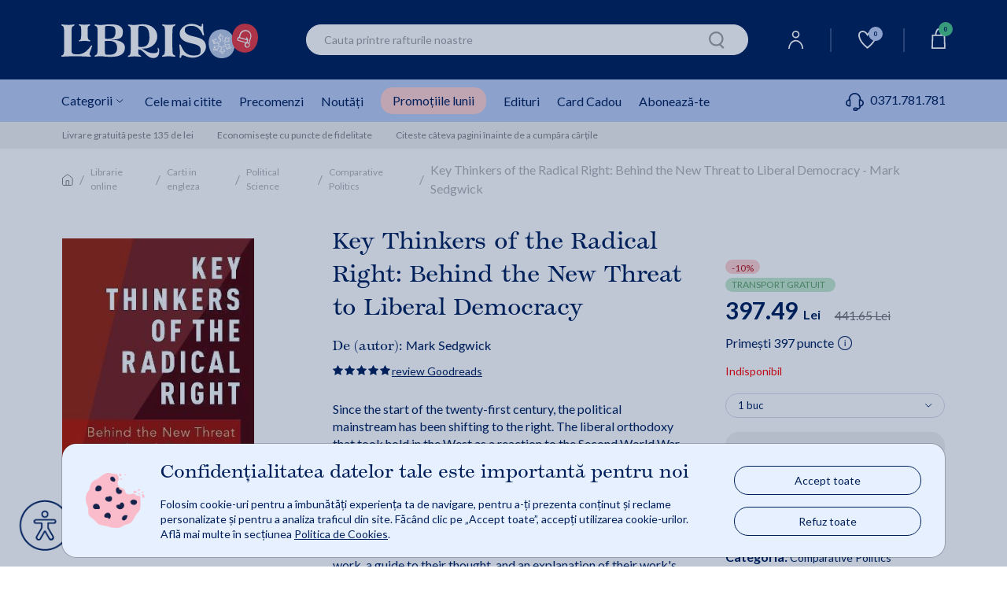

--- FILE ---
content_type: text/html;charset=utf-8
request_url: https://my.dev.libris.ro/ajax?smiliarProducts&gn=34167609&cg=&l=0&ha=0&me=0&es=0&sid=dev&iuie=0&cus=19c0508ee45_lgytYnlI&uisc=e-null-UserID&suay=%20{flagSessionId}
body_size: 45846
content:
<div class="swiper" data-glide-el="track">
<ul class="swiper-wrapper">
<li class="history-recomandation-item gaImpressionItem swiper-slide gtmContainer" data-id="28176743" data-name="America's Political Cold War: Why Neither Side Can Win - Don Durrett" data-price="89.00" data-list="nowIsBuying" data-gtm-index="0" data-gtm-item_id="28176743" data-gtm-item_name="America's Political Cold War: Why Neither Side Can Win - Don Durrett" data-gtm-price="89.001" data-gtm-brand="Ten Books Publishing" data-gtm-item_category="Librarie online/Carti in engleza/Political Science/Comparative Politics" data-gtm-item_list_name="nowIsBuying"
>
<div class="pr-history-recomandation-item">
<div class="pr-offers-section-wr">
<p class="pr-discaunt-icon price-discount-containerx">-10%</p>
</div>
<a class="carouselItem" href="/america-s-political-cold-war-why-neither-side-can-BRT9798218009908--p28176743.html?utm_source=MKTInternalLinking&utm_medium=recommendation-engine&utm_campaign=product-page" onclick="ga_clickProd(this);">
<img class="lazy" width="120" height="185" src="https://cdn4.libris.ro/images/spriteLoading.gif" data-echo="https://cdn4.libris.ro/img/pozeprod/28177/28176743-1-small-1.jpg" alt="First slide Image"/>
</a>
<div class="item-title">
<a href="/america-s-political-cold-war-why-neither-side-can-BRT9798218009908--p28176743.html?utm_source=MKTInternalLinking&utm_medium=recommendation-engine&utm_campaign=product-page" onclick="ga_clickProd(this);"><h3>America's Political Cold War: Why Neither Side Can Win - Don Durrett</h3></a>
</div>
<div class="review review-slider normal-rew-stars">
<a href="#ratingSection" aria-label="Vezi secțiunea de recenzii">
<div class="star-ratings-css w-slider">
<div class="star-ratings-css-top star-rating-half">
<div class="star-ratings-css-bottom star-rating-inner-half" style="width: 0%">
</div>
</div>
</div>
</a>
</div>
<div class="item-price">
<div class="price-prp-containerx">
<p class="box-pr-price-prp">PRP: 98.89 Lei</p>
<p class="price-reduced price-reduced-prp">89.00 Lei </p>
</div>
<div class="price-discount-containerx">
<p class="price-reduced">89.00 Lei<span class="price-normal">98.89 Lei</span></p>
</div>
</div>
<div class="add-to-card-btn adauga-in-cos-roz-AB adauga-in-cos-roz">
<a class="onEnglishBookAddClick" data-product-id="28176743">Adaugă în coș
<img class="slider-btn-add-cart-icon adauga-in-cos-roz-AB-icon" src="https://cdn4.libris.ro/resurse/img/static/transparent.png" data-echo="/resurse/img/static/adauga-in-cos-img-roz.svg" alt="cart icon"/>
</a>
</div>
</div>
</li>
<li class="history-recomandation-item gaImpressionItem swiper-slide gtmContainer" data-id="27740447" data-name="Foundations of Comparative Politics: Democracies of the Modern World - Kenneth Newton" data-price="485.93" data-list="nowIsBuying" data-gtm-index="0" data-gtm-item_id="27740447" data-gtm-item_name="Foundations of Comparative Politics: Democracies of the Modern World - Kenneth Newton" data-gtm-price="485.928" data-gtm-brand="Cambridge University Press" data-gtm-item_category="Librarie online/Carti in engleza/Political Science/Political Ideologies/Democracy" data-gtm-item_list_name="nowIsBuying"
>
<div class="pr-history-recomandation-item">
<div class="pr-offers-section-wr">
<p class="pr-discaunt-icon price-discount-containerx">-10%</p>
<div class="pr-transport-gratuit-icon-wr">
<p class="pr-transport-gratuit-icon">transport gratuit</p>
</div>
</div>
<a class="carouselItem" href="/foundations-of-comparative-politics-democracies-BRT9781108927390--p27740447.html?utm_source=MKTInternalLinking&utm_medium=recommendation-engine&utm_campaign=product-page" onclick="ga_clickProd(this);">
<img class="lazy" width="120" height="185" src="https://cdn4.libris.ro/images/spriteLoading.gif" data-echo="https://cdn4.libris.ro/img/pozeprod/27741/27740447-1-small-1.jpg" alt="First slide Image"/>
</a>
<div class="item-title">
<a href="/foundations-of-comparative-politics-democracies-BRT9781108927390--p27740447.html?utm_source=MKTInternalLinking&utm_medium=recommendation-engine&utm_campaign=product-page" onclick="ga_clickProd(this);"><h3>Foundations of Comparative Politics: Democracies of the Modern World - Kenneth Newton</h3></a>
</div>
<div class="review review-slider normal-rew-stars">
<a href="#ratingSection" aria-label="Vezi secțiunea de recenzii">
<div class="star-ratings-css w-slider">
<div class="star-ratings-css-top star-rating-half">
<div class="star-ratings-css-bottom star-rating-inner-half" style="width: 0%">
</div>
</div>
</div>
</a>
</div>
<div class="item-price">
<div class="price-prp-containerx">
<p class="box-pr-price-prp">PRP: 539.92 Lei</p>
<p class="price-reduced price-reduced-prp">485.93 Lei </p>
</div>
<div class="price-discount-containerx">
<p class="price-reduced">485.93 Lei<span class="price-normal">539.92 Lei</span></p>
</div>
</div>
<div class="add-to-card-btn adauga-in-cos-roz-AB adauga-in-cos-roz">
<a class="onEnglishBookAddClick" data-product-id="27740447">Adaugă în coș
<img class="slider-btn-add-cart-icon adauga-in-cos-roz-AB-icon" src="https://cdn4.libris.ro/resurse/img/static/transparent.png" data-echo="/resurse/img/static/adauga-in-cos-img-roz.svg" alt="cart icon"/>
</a>
</div>
</div>
</li>
<li class="history-recomandation-item gaImpressionItem swiper-slide gtmContainer" data-id="26366634" data-name="The Retreat of Western Liberalism - Edward Luce" data-price="111.60" data-list="nowIsBuying" data-gtm-index="0" data-gtm-item_id="26366634" data-gtm-item_name="The Retreat of Western Liberalism - Edward Luce" data-gtm-price="111.6" data-gtm-brand="Grove Press" data-gtm-item_category="Librarie online/Carti in engleza/Political Science/Comparative Politics" data-gtm-item_list_name="nowIsBuying"
>
<div class="pr-history-recomandation-item">
<div class="pr-offers-section-wr">
<p class="pr-discaunt-icon price-discount-containerx">-10%</p>
</div>
<a class="carouselItem" href="/the-retreat-of-western-liberalism-edward-luce-BRT9780802128195--p26366634.html?utm_source=MKTInternalLinking&utm_medium=recommendation-engine&utm_campaign=product-page" onclick="ga_clickProd(this);">
<img class="lazy" width="120" height="185" src="https://cdn4.libris.ro/images/spriteLoading.gif" data-echo="https://cdn4.libris.ro/img/pozeprod/26367/26366634-1-small-1.jpg" alt="First slide Image"/>
</a>
<div class="item-title">
<a href="/the-retreat-of-western-liberalism-edward-luce-BRT9780802128195--p26366634.html?utm_source=MKTInternalLinking&utm_medium=recommendation-engine&utm_campaign=product-page" onclick="ga_clickProd(this);"><h3>The Retreat of Western Liberalism - Edward Luce</h3></a>
</div>
<div class="review review-slider normal-rew-stars">
<a href="#ratingSection" aria-label="Vezi secțiunea de recenzii">
<div class="star-ratings-css w-slider">
<div class="star-ratings-css-top star-rating-half">
<div class="star-ratings-css-bottom star-rating-inner-half" style="width: 0%">
</div>
</div>
</div>
</a>
</div>
<div class="item-price">
<div class="price-prp-containerx">
<p class="box-pr-price-prp">PRP: 124.00 Lei</p>
<p class="price-reduced price-reduced-prp">111.60 Lei </p>
</div>
<div class="price-discount-containerx">
<p class="price-reduced">111.60 Lei<span class="price-normal">124.00 Lei</span></p>
</div>
</div>
<div class="add-to-card-btn adauga-in-cos-roz-AB adauga-in-cos-roz">
<a class="onEnglishBookAddClick" data-product-id="26366634">Adaugă în coș
<img class="slider-btn-add-cart-icon adauga-in-cos-roz-AB-icon" src="https://cdn4.libris.ro/resurse/img/static/transparent.png" data-echo="/resurse/img/static/adauga-in-cos-img-roz.svg" alt="cart icon"/>
</a>
</div>
</div>
</li>
<li class="history-recomandation-item gaImpressionItem swiper-slide gtmContainer" data-id="28745815" data-name="The Real World of Democracy - C. B. Macpherson" data-price="94.58" data-list="nowIsBuying" data-gtm-index="0" data-gtm-item_id="28745815" data-gtm-item_name="The Real World of Democracy - C. B. Macpherson" data-gtm-price="94.581" data-gtm-brand="House Of Anansi Press" data-gtm-item_category="Librarie online/Carti in engleza/Political Science/Political Ideologies/Democracy" data-gtm-item_list_name="nowIsBuying"
>
<div class="pr-history-recomandation-item">
<div class="pr-offers-section-wr">
<p class="pr-discaunt-icon price-discount-containerx">-10%</p>
</div>
<a class="carouselItem" href="/the-real-world-of-democracy-c-b-macpherson-BRT9780887845307--p28745815.html?utm_source=MKTInternalLinking&utm_medium=recommendation-engine&utm_campaign=product-page" onclick="ga_clickProd(this);">
<img class="lazy" width="120" height="185" src="https://cdn4.libris.ro/images/spriteLoading.gif" data-echo="https://cdn4.libris.ro/img/pozeprod/28746/28745815-1-small-1.jpg" alt="First slide Image"/>
</a>
<div class="item-title">
<a href="/the-real-world-of-democracy-c-b-macpherson-BRT9780887845307--p28745815.html?utm_source=MKTInternalLinking&utm_medium=recommendation-engine&utm_campaign=product-page" onclick="ga_clickProd(this);"><h3>The Real World of Democracy - C. B. Macpherson</h3></a>
</div>
<div class="review review-slider normal-rew-stars">
<a href="#ratingSection" aria-label="Vezi secțiunea de recenzii">
<div class="star-ratings-css w-slider">
<div class="star-ratings-css-top star-rating-half">
<div class="star-ratings-css-bottom star-rating-inner-half" style="width: 0%">
</div>
</div>
</div>
</a>
</div>
<div class="item-price">
<div class="price-prp-containerx">
<p class="box-pr-price-prp">PRP: 105.09 Lei</p>
<p class="price-reduced price-reduced-prp">94.58 Lei </p>
</div>
<div class="price-discount-containerx">
<p class="price-reduced">94.58 Lei<span class="price-normal">105.09 Lei</span></p>
</div>
</div>
<div class="add-to-card-btn adauga-in-cos-roz-AB adauga-in-cos-roz">
<a class="onEnglishBookAddClick" data-product-id="28745815">Adaugă în coș
<img class="slider-btn-add-cart-icon adauga-in-cos-roz-AB-icon" src="https://cdn4.libris.ro/resurse/img/static/transparent.png" data-echo="/resurse/img/static/adauga-in-cos-img-roz.svg" alt="cart icon"/>
</a>
</div>
</div>
</li>
<li class="history-recomandation-item gaImpressionItem swiper-slide gtmContainer" data-id="38146318" data-name="American Apocalypse: The Six Far-Right Groups Waging War on Democracy - Rena Steinzor" data-price="208.32" data-list="nowIsBuying" data-gtm-index="0" data-gtm-item_id="38146318" data-gtm-item_name="American Apocalypse: The Six Far-Right Groups Waging War on Democracy - Rena Steinzor" data-gtm-price="208.323" data-gtm-brand="STANFORD UNIVERSITY PRESS" data-gtm-item_category="Librarie online/Carti in engleza/Political Science/Political Ideologies/Conservatism & Liberalism" data-gtm-item_list_name="nowIsBuying"
>
<div class="pr-history-recomandation-item">
<div class="pr-offers-section-wr">
<p class="pr-discaunt-icon price-discount-containerx">-10%</p>
<div class="pr-transport-gratuit-icon-wr">
<p class="pr-transport-gratuit-icon">transport gratuit</p>
</div>
</div>
<a class="carouselItem" href="/american-apocalypse-the-six-far-right-groups-BRT9781503634596--p38146318.html?utm_source=MKTInternalLinking&utm_medium=recommendation-engine&utm_campaign=product-page" onclick="ga_clickProd(this);">
<img class="lazy" width="120" height="185" src="https://cdn4.libris.ro/images/spriteLoading.gif" data-echo="https://cdn4.libris.ro/img/pozeprod/38147/38146318-1-small-1.jpg" alt="First slide Image"/>
</a>
<div class="item-title">
<a href="/american-apocalypse-the-six-far-right-groups-BRT9781503634596--p38146318.html?utm_source=MKTInternalLinking&utm_medium=recommendation-engine&utm_campaign=product-page" onclick="ga_clickProd(this);"><h3>American Apocalypse: The Six Far-Right Groups Waging War on Democracy - Rena Steinzor</h3></a>
</div>
<div class="review review-slider normal-rew-stars">
<a href="#ratingSection" aria-label="Vezi secțiunea de recenzii">
<div class="star-ratings-css w-slider">
<div class="star-ratings-css-top star-rating-half">
<div class="star-ratings-css-bottom star-rating-inner-half" style="width: 0%">
</div>
</div>
</div>
</a>
</div>
<div class="item-price">
<div class="price-prp-containerx">
<p class="box-pr-price-prp">PRP: 231.47 Lei</p>
<p class="price-reduced price-reduced-prp">208.32 Lei </p>
</div>
<div class="price-discount-containerx">
<p class="price-reduced">208.32 Lei<span class="price-normal">231.47 Lei</span></p>
</div>
</div>
<div class="add-to-card-btn adauga-in-cos-roz-AB adauga-in-cos-roz">
<a class="onEnglishBookAddClick" data-product-id="38146318">Adaugă în coș
<img class="slider-btn-add-cart-icon adauga-in-cos-roz-AB-icon" src="https://cdn4.libris.ro/resurse/img/static/transparent.png" data-echo="/resurse/img/static/adauga-in-cos-img-roz.svg" alt="cart icon"/>
</a>
</div>
</div>
</li>
<li class="history-recomandation-item gaImpressionItem swiper-slide gtmContainer" data-id="30831367" data-name="Has Populism Won?: The War on Liberal Democracy - Daniel Drache" data-price="123.06" data-list="nowIsBuying" data-gtm-index="0" data-gtm-item_id="30831367" data-gtm-item_name="Has Populism Won?: The War on Liberal Democracy - Daniel Drache" data-gtm-price="123.057" data-gtm-brand="ECW PRESS" data-gtm-item_category="Librarie online/Carti in engleza/Political Science/Political Ideologies/Fascism & Totalitarianism" data-gtm-item_list_name="nowIsBuying"
>
<div class="pr-history-recomandation-item">
<div class="pr-offers-section-wr">
<p class="pr-discaunt-icon price-discount-containerx">-10%</p>
</div>
<a class="carouselItem" href="/has-populism-won-the-war-on-liberal-democracy-BRT9781770417052--p30831367.html?utm_source=MKTInternalLinking&utm_medium=recommendation-engine&utm_campaign=product-page" onclick="ga_clickProd(this);">
<img class="lazy" width="120" height="185" src="https://cdn4.libris.ro/images/spriteLoading.gif" data-echo="https://cdn4.libris.ro/img/pozeprod/30832/30831367-1-small-1.jpg" alt="First slide Image"/>
</a>
<div class="item-title">
<a href="/has-populism-won-the-war-on-liberal-democracy-BRT9781770417052--p30831367.html?utm_source=MKTInternalLinking&utm_medium=recommendation-engine&utm_campaign=product-page" onclick="ga_clickProd(this);"><h3>Has Populism Won?: The War on Liberal Democracy - Daniel Drache</h3></a>
</div>
<div class="review review-slider normal-rew-stars">
<a href="#ratingSection" aria-label="Vezi secțiunea de recenzii">
<div class="star-ratings-css w-slider">
<div class="star-ratings-css-top star-rating-half">
<div class="star-ratings-css-bottom star-rating-inner-half" style="width: 0%">
</div>
</div>
</div>
</a>
</div>
<div class="item-price">
<div class="price-prp-containerx">
<p class="box-pr-price-prp">PRP: 136.73 Lei</p>
<p class="price-reduced price-reduced-prp">123.06 Lei </p>
</div>
<div class="price-discount-containerx">
<p class="price-reduced">123.06 Lei<span class="price-normal">136.73 Lei</span></p>
</div>
</div>
<div class="add-to-card-btn adauga-in-cos-roz-AB adauga-in-cos-roz">
<a class="onEnglishBookAddClick" data-product-id="30831367">Adaugă în coș
<img class="slider-btn-add-cart-icon adauga-in-cos-roz-AB-icon" src="https://cdn4.libris.ro/resurse/img/static/transparent.png" data-echo="/resurse/img/static/adauga-in-cos-img-roz.svg" alt="cart icon"/>
</a>
</div>
</div>
</li>
<li class="history-recomandation-item gaImpressionItem swiper-slide gtmContainer" data-id="28441364" data-name="The Ideology of Democratism - Emily B. Finley" data-price="358.47" data-list="nowIsBuying" data-gtm-index="0" data-gtm-item_id="28441364" data-gtm-item_name="The Ideology of Democratism - Emily B. Finley" data-gtm-price="358.47" data-gtm-brand="Oxford University Press, Usa" data-gtm-item_category="Librarie online/Carti in engleza/Political Science/History & Theory" data-gtm-item_list_name="nowIsBuying"
>
<div class="pr-history-recomandation-item">
<div class="pr-offers-section-wr">
<p class="pr-discaunt-icon price-discount-containerx">-10%</p>
<div class="pr-transport-gratuit-icon-wr">
<p class="pr-transport-gratuit-icon">transport gratuit</p>
</div>
</div>
<a class="carouselItem" href="/the-ideology-of-democratism-emily-b-finley-BRT9780197642290--p28441364.html?utm_source=MKTInternalLinking&utm_medium=recommendation-engine&utm_campaign=product-page" onclick="ga_clickProd(this);">
<img class="lazy" width="120" height="185" src="https://cdn4.libris.ro/images/spriteLoading.gif" data-echo="https://cdn4.libris.ro/img/pozeprod/28442/28441364-1-small-1.jpg" alt="First slide Image"/>
</a>
<div class="item-title">
<a href="/the-ideology-of-democratism-emily-b-finley-BRT9780197642290--p28441364.html?utm_source=MKTInternalLinking&utm_medium=recommendation-engine&utm_campaign=product-page" onclick="ga_clickProd(this);"><h3>The Ideology of Democratism - Emily B. Finley</h3></a>
</div>
<div class="review review-slider normal-rew-stars">
<a href="#ratingSection" aria-label="Vezi secțiunea de recenzii">
<div class="star-ratings-css w-slider">
<div class="star-ratings-css-top star-rating-half">
<div class="star-ratings-css-bottom star-rating-inner-half" style="width: 0%">
</div>
</div>
</div>
</a>
</div>
<div class="item-price">
<div class="price-prp-containerx">
<p class="box-pr-price-prp">PRP: 398.30 Lei</p>
<p class="price-reduced price-reduced-prp">358.47 Lei </p>
</div>
<div class="price-discount-containerx">
<p class="price-reduced">358.47 Lei<span class="price-normal">398.30 Lei</span></p>
</div>
</div>
<div class="add-to-card-btn adauga-in-cos-roz-AB adauga-in-cos-roz">
<a class="onEnglishBookAddClick" data-product-id="28441364">Adaugă în coș
<img class="slider-btn-add-cart-icon adauga-in-cos-roz-AB-icon" src="https://cdn4.libris.ro/resurse/img/static/transparent.png" data-echo="/resurse/img/static/adauga-in-cos-img-roz.svg" alt="cart icon"/>
</a>
</div>
</div>
</li>
<li class="history-recomandation-item gaImpressionItem swiper-slide gtmContainer" data-id="28091049" data-name="Democracy Rules - Jan-werner Müller" data-price="100.44" data-list="nowIsBuying" data-gtm-index="0" data-gtm-item_id="28091049" data-gtm-item_name="Democracy Rules - Jan-werner Müller" data-gtm-price="100.44" data-gtm-brand="Picador Usa" data-gtm-item_category="Librarie online/Carti in engleza/Political Science/Political Ideologies/Democracy" data-gtm-item_list_name="nowIsBuying"
>
<div class="pr-history-recomandation-item">
<div class="pr-offers-section-wr">
<p class="pr-discaunt-icon price-discount-containerx">-10%</p>
</div>
<a class="carouselItem" href="/democracy-rules-jan-werner-m-ller-BRT9781250849175--p28091049.html?utm_source=MKTInternalLinking&utm_medium=recommendation-engine&utm_campaign=product-page" onclick="ga_clickProd(this);">
<img class="lazy" width="120" height="185" src="https://cdn4.libris.ro/images/spriteLoading.gif" data-echo="https://cdn4.libris.ro/img/pozeprod/28092/28091049-1-small-1.jpg" alt="First slide Image"/>
</a>
<div class="item-title">
<a href="/democracy-rules-jan-werner-m-ller-BRT9781250849175--p28091049.html?utm_source=MKTInternalLinking&utm_medium=recommendation-engine&utm_campaign=product-page" onclick="ga_clickProd(this);"><h3>Democracy Rules - Jan-werner Müller</h3></a>
</div>
<div class="review review-slider normal-rew-stars">
<a href="#ratingSection" aria-label="Vezi secțiunea de recenzii">
<div class="star-ratings-css w-slider">
<div class="star-ratings-css-top star-rating-half">
<div class="star-ratings-css-bottom star-rating-inner-half" style="width: 0%">
</div>
</div>
</div>
</a>
</div>
<div class="item-price">
<div class="price-prp-containerx">
<p class="box-pr-price-prp">PRP: 111.60 Lei</p>
<p class="price-reduced price-reduced-prp">100.44 Lei </p>
</div>
<div class="price-discount-containerx">
<p class="price-reduced">100.44 Lei<span class="price-normal">111.60 Lei</span></p>
</div>
</div>
<div class="add-to-card-btn adauga-in-cos-roz-AB adauga-in-cos-roz">
<a class="onEnglishBookAddClick" data-product-id="28091049">Adaugă în coș
<img class="slider-btn-add-cart-icon adauga-in-cos-roz-AB-icon" src="https://cdn4.libris.ro/resurse/img/static/transparent.png" data-echo="/resurse/img/static/adauga-in-cos-img-roz.svg" alt="cart icon"/>
</a>
</div>
</div>
</li>
<li class="history-recomandation-item gaImpressionItem swiper-slide gtmContainer" data-id="31808588" data-name="Authoritarianism Goes Global: The Challenge to Democracy - Larry Diamond" data-price="255.15" data-list="nowIsBuying" data-gtm-index="0" data-gtm-item_id="31808588" data-gtm-item_name="Authoritarianism Goes Global: The Challenge to Democracy - Larry Diamond" data-gtm-price="255.15" data-gtm-brand="Johns Hopkins University Press" data-gtm-item_category="Librarie online/Carti in engleza/Political Science/Comparative Politics" data-gtm-item_list_name="nowIsBuying"
>
<div class="pr-history-recomandation-item">
<div class="pr-offers-section-wr">
<p class="pr-discaunt-icon price-discount-containerx">-10%</p>
<div class="pr-transport-gratuit-icon-wr">
<p class="pr-transport-gratuit-icon">transport gratuit</p>
</div>
</div>
<a class="carouselItem" href="/authoritarianism-goes-global-the-challenge-to-BRT9781421419978--p31808588.html?utm_source=MKTInternalLinking&utm_medium=recommendation-engine&utm_campaign=product-page" onclick="ga_clickProd(this);">
<img class="lazy" width="120" height="185" src="https://cdn4.libris.ro/images/spriteLoading.gif" data-echo="https://cdn4.libris.ro/img/pozeprod/31809/31808588-1-small-1.jpg" alt="First slide Image"/>
</a>
<div class="item-title">
<a href="/authoritarianism-goes-global-the-challenge-to-BRT9781421419978--p31808588.html?utm_source=MKTInternalLinking&utm_medium=recommendation-engine&utm_campaign=product-page" onclick="ga_clickProd(this);"><h3>Authoritarianism Goes Global: The Challenge to Democracy - Larry Diamond</h3></a>
</div>
<div class="review review-slider normal-rew-stars">
<a href="#ratingSection" aria-label="Vezi secțiunea de recenzii">
<div class="star-ratings-css w-slider">
<div class="star-ratings-css-top star-rating-half">
<div class="star-ratings-css-bottom star-rating-inner-half" style="width: 0%">
</div>
</div>
</div>
</a>
</div>
<div class="item-price">
<div class="price-prp-containerx">
<p class="box-pr-price-prp">PRP: 283.50 Lei</p>
<p class="price-reduced price-reduced-prp">255.15 Lei </p>
</div>
<div class="price-discount-containerx">
<p class="price-reduced">255.15 Lei<span class="price-normal">283.50 Lei</span></p>
</div>
</div>
<div class="add-to-card-btn adauga-in-cos-roz-AB adauga-in-cos-roz">
<a class="onEnglishBookAddClick" data-product-id="31808588">Adaugă în coș
<img class="slider-btn-add-cart-icon adauga-in-cos-roz-AB-icon" src="https://cdn4.libris.ro/resurse/img/static/transparent.png" data-echo="/resurse/img/static/adauga-in-cos-img-roz.svg" alt="cart icon"/>
</a>
</div>
</div>
</li>
<li class="history-recomandation-item gaImpressionItem swiper-slide gtmContainer" data-id="38376415" data-name="Saving the People: How Populists Hijack Religion - Nadia Marzouki" data-price="331.32" data-list="nowIsBuying" data-gtm-index="0" data-gtm-item_id="38376415" data-gtm-item_name="Saving the People: How Populists Hijack Religion - Nadia Marzouki" data-gtm-price="331.317" data-gtm-brand="OXFORD UNIVERSITY PRESS, USA" data-gtm-item_category="Librarie online/Carti in engleza/Political Science/Political Ideologies/Conservatism & Liberalism" data-gtm-item_list_name="nowIsBuying"
>
<div class="pr-history-recomandation-item">
<div class="pr-offers-section-wr">
<p class="pr-discaunt-icon price-discount-containerx">-10%</p>
<div class="pr-transport-gratuit-icon-wr">
<p class="pr-transport-gratuit-icon">transport gratuit</p>
</div>
</div>
<a class="carouselItem" href="/saving-the-people-how-populists-hijack-religion-BRT9780190639013--p38376415.html?utm_source=MKTInternalLinking&utm_medium=recommendation-engine&utm_campaign=product-page" onclick="ga_clickProd(this);">
<img class="lazy" width="120" height="185" src="https://cdn4.libris.ro/images/spriteLoading.gif" data-echo="https://cdn4.libris.ro/img/pozeprod/38377/38376415-1-small-1.jpg" alt="First slide Image"/>
</a>
<div class="item-title">
<a href="/saving-the-people-how-populists-hijack-religion-BRT9780190639013--p38376415.html?utm_source=MKTInternalLinking&utm_medium=recommendation-engine&utm_campaign=product-page" onclick="ga_clickProd(this);"><h3>Saving the People: How Populists Hijack Religion - Nadia Marzouki</h3></a>
</div>
<div class="review review-slider normal-rew-stars">
<a href="#ratingSection" aria-label="Vezi secțiunea de recenzii">
<div class="star-ratings-css w-slider">
<div class="star-ratings-css-top star-rating-half">
<div class="star-ratings-css-bottom star-rating-inner-half" style="width: 0%">
</div>
</div>
</div>
</a>
</div>
<div class="item-price">
<div class="price-prp-containerx">
<p class="box-pr-price-prp">PRP: 368.13 Lei</p>
<p class="price-reduced price-reduced-prp">331.32 Lei </p>
</div>
<div class="price-discount-containerx">
<p class="price-reduced">331.32 Lei<span class="price-normal">368.13 Lei</span></p>
</div>
</div>
<div class="pr-adauga-in-cos-btn-ct pr-adauga-in-cos-btn-indisponibil-ct">
<a class="pr-adauga-in-cos-btn" href="">Indisponibil</a>
</div>
</div>
</li>
<li class="history-recomandation-item gaImpressionItem swiper-slide gtmContainer" data-id="42340816" data-name="50 Articles The Media Wouldn't Publish - Roger Hallam" data-price="121.03" data-list="nowIsBuying" data-gtm-index="0" data-gtm-item_id="42340816" data-gtm-item_name="50 Articles The Media Wouldn't Publish - Roger Hallam" data-gtm-price="121.032" data-gtm-brand="PUBLISHDRIVE" data-gtm-item_category="Librarie online/Carti in engleza/Political Science/Political Ideologies/Radicalism" data-gtm-item_list_name="nowIsBuying"
>
<div class="pr-history-recomandation-item">
<div class="pr-offers-section-wr">
<p class="pr-discaunt-icon price-discount-containerx">-10%</p>
</div>
<a class="carouselItem" href="/50-articles-the-media-wouldn-t-publish-roger-BRT9781068418808--p42340816.html?utm_source=MKTInternalLinking&utm_medium=recommendation-engine&utm_campaign=product-page" onclick="ga_clickProd(this);">
<img class="lazy" width="120" height="185" src="https://cdn4.libris.ro/images/spriteLoading.gif" data-echo="https://cdn4.libris.ro/img/pozeprod/42341/42340816-1-small-1.jpg" alt="First slide Image"/>
</a>
<div class="item-title">
<a href="/50-articles-the-media-wouldn-t-publish-roger-BRT9781068418808--p42340816.html?utm_source=MKTInternalLinking&utm_medium=recommendation-engine&utm_campaign=product-page" onclick="ga_clickProd(this);"><h3>50 Articles The Media Wouldn't Publish - Roger Hallam</h3></a>
</div>
<div class="review review-slider normal-rew-stars">
<a href="#ratingSection" aria-label="Vezi secțiunea de recenzii">
<div class="star-ratings-css w-slider">
<div class="star-ratings-css-top star-rating-half">
<div class="star-ratings-css-bottom star-rating-inner-half" style="width: 0%">
</div>
</div>
</div>
</a>
</div>
<div class="item-price">
<div class="price-prp-containerx">
<p class="box-pr-price-prp">PRP: 134.48 Lei</p>
<p class="price-reduced price-reduced-prp">121.03 Lei </p>
</div>
<div class="price-discount-containerx">
<p class="price-reduced">121.03 Lei<span class="price-normal">134.48 Lei</span></p>
</div>
</div>
<div class="add-to-card-btn adauga-in-cos-roz-AB adauga-in-cos-roz">
<a class="onEnglishBookAddClick" data-product-id="42340816">Adaugă în coș
<img class="slider-btn-add-cart-icon adauga-in-cos-roz-AB-icon" src="https://cdn4.libris.ro/resurse/img/static/transparent.png" data-echo="/resurse/img/static/adauga-in-cos-img-roz.svg" alt="cart icon"/>
</a>
</div>
</div>
</li>
<li class="history-recomandation-item gaImpressionItem swiper-slide gtmContainer" data-id="37051770" data-name="Democracy's Resilience to Populism's Threat: Countering Global Alarmism - Kurt Weyland" data-price="316.12" data-list="nowIsBuying" data-gtm-index="0" data-gtm-item_id="37051770" data-gtm-item_name="Democracy's Resilience to Populism's Threat: Countering Global Alarmism - Kurt Weyland" data-gtm-price="316.125" data-gtm-brand="CAMBRIDGE UNIVERSITY PRESS" data-gtm-item_category="Librarie online/Carti in engleza/Political Science/Comparative Politics" data-gtm-item_list_name="nowIsBuying"
>
<div class="pr-history-recomandation-item">
<div class="pr-offers-section-wr">
<p class="pr-discaunt-icon price-discount-containerx">-10%</p>
<div class="pr-transport-gratuit-icon-wr">
<p class="pr-transport-gratuit-icon">transport gratuit</p>
</div>
</div>
<a class="carouselItem" href="/democracy-s-resilience-to-populism-s-threat-BRT9781009432467--p37051770.html?utm_source=MKTInternalLinking&utm_medium=recommendation-engine&utm_campaign=product-page" onclick="ga_clickProd(this);">
<img class="lazy" width="120" height="185" src="https://cdn4.libris.ro/images/spriteLoading.gif" data-echo="https://cdn4.libris.ro/img/pozeprod/37052/37051770-1-small-1.jpg" alt="First slide Image"/>
</a>
<div class="item-title">
<a href="/democracy-s-resilience-to-populism-s-threat-BRT9781009432467--p37051770.html?utm_source=MKTInternalLinking&utm_medium=recommendation-engine&utm_campaign=product-page" onclick="ga_clickProd(this);"><h3>Democracy's Resilience to Populism's Threat: Countering Global Alarmism - Kurt Weyland</h3></a>
</div>
<div class="review review-slider normal-rew-stars">
<a href="#ratingSection" aria-label="Vezi secțiunea de recenzii">
<div class="star-ratings-css w-slider">
<div class="star-ratings-css-top star-rating-half">
<div class="star-ratings-css-bottom star-rating-inner-half" style="width: 0%">
</div>
</div>
</div>
</a>
</div>
<div class="item-price">
<div class="price-prp-containerx">
<p class="box-pr-price-prp">PRP: 351.25 Lei</p>
<p class="price-reduced price-reduced-prp">316.12 Lei </p>
</div>
<div class="price-discount-containerx">
<p class="price-reduced">316.12 Lei<span class="price-normal">351.25 Lei</span></p>
</div>
</div>
<div class="add-to-card-btn adauga-in-cos-roz-AB adauga-in-cos-roz">
<a class="onEnglishBookAddClick" data-product-id="37051770">Adaugă în coș
<img class="slider-btn-add-cart-icon adauga-in-cos-roz-AB-icon" src="https://cdn4.libris.ro/resurse/img/static/transparent.png" data-echo="/resurse/img/static/adauga-in-cos-img-roz.svg" alt="cart icon"/>
</a>
</div>
</div>
</li>
<li class="history-recomandation-item gaImpressionItem swiper-slide gtmContainer" data-id="32659550" data-name="Progressivism: The Strange History of a Radical Idea - Bradley C. S. Watson" data-price="196.49" data-list="nowIsBuying" data-gtm-index="0" data-gtm-item_id="32659550" data-gtm-item_name="Progressivism: The Strange History of a Radical Idea - Bradley C. S. Watson" data-gtm-price="196.488" data-gtm-brand="University Of Notre Dame Press" data-gtm-item_category="Librarie online/Carti in engleza/Political Science/Political Ideologies/Conservatism & Liberalism" data-gtm-item_list_name="nowIsBuying"
>
<div class="pr-history-recomandation-item">
<div class="pr-offers-section-wr">
<p class="pr-discaunt-icon price-discount-containerx">-10%</p>
<div class="pr-transport-gratuit-icon-wr">
<p class="pr-transport-gratuit-icon">transport gratuit</p>
</div>
</div>
<a class="carouselItem" href="/progressivism-the-strange-history-of-a-radical-BRT9780268106980--p32659550.html?utm_source=MKTInternalLinking&utm_medium=recommendation-engine&utm_campaign=product-page" onclick="ga_clickProd(this);">
<img class="lazy" width="120" height="185" src="https://cdn4.libris.ro/images/spriteLoading.gif" data-echo="https://cdn4.libris.ro/img/pozeprod/32660/32659550-1-small-1.jpg" alt="First slide Image"/>
</a>
<div class="item-title">
<a href="/progressivism-the-strange-history-of-a-radical-BRT9780268106980--p32659550.html?utm_source=MKTInternalLinking&utm_medium=recommendation-engine&utm_campaign=product-page" onclick="ga_clickProd(this);"><h3>Progressivism: The Strange History of a Radical Idea - Bradley C. S. Watson</h3></a>
</div>
<div class="review review-slider normal-rew-stars">
<a href="#ratingSection" aria-label="Vezi secțiunea de recenzii">
<div class="star-ratings-css w-slider">
<div class="star-ratings-css-top star-rating-half">
<div class="star-ratings-css-bottom star-rating-inner-half" style="width: 0%">
</div>
</div>
</div>
</a>
</div>
<div class="item-price">
<div class="price-prp-containerx">
<p class="box-pr-price-prp">PRP: 218.32 Lei</p>
<p class="price-reduced price-reduced-prp">196.49 Lei </p>
</div>
<div class="price-discount-containerx">
<p class="price-reduced">196.49 Lei<span class="price-normal">218.32 Lei</span></p>
</div>
</div>
<div class="add-to-card-btn adauga-in-cos-roz-AB adauga-in-cos-roz">
<a class="onEnglishBookAddClick" data-product-id="32659550">Adaugă în coș
<img class="slider-btn-add-cart-icon adauga-in-cos-roz-AB-icon" src="https://cdn4.libris.ro/resurse/img/static/transparent.png" data-echo="/resurse/img/static/adauga-in-cos-img-roz.svg" alt="cart icon"/>
</a>
</div>
</div>
</li>
<li class="history-recomandation-item gaImpressionItem swiper-slide gtmContainer" data-id="43658517" data-name="What is White: A Manifesto on How Elites Erased Your Culture and Made You the Enemy - Robert M. Cornicelli (ret)" data-price="69.68" data-list="nowIsBuying" data-gtm-index="0" data-gtm-item_id="43658517" data-gtm-item_name="What is White: A Manifesto on How Elites Erased Your Culture and Made You the Enemy - Robert M. Cornicelli (ret)" data-gtm-price="69.678" data-gtm-brand="INDEPENDENTLY PUBLISHED" data-gtm-item_category="Librarie online/Carti in engleza/Political Science/Political Ideologies/Radicalism" data-gtm-item_list_name="nowIsBuying"
>
<div class="pr-history-recomandation-item">
<div class="pr-offers-section-wr">
<p class="pr-discaunt-icon price-discount-containerx">-10%</p>
</div>
<a class="carouselItem" href="/what-is-white-a-manifesto-on-how-elites-erased-BRT9798296127860--p43658517.html?utm_source=MKTInternalLinking&utm_medium=recommendation-engine&utm_campaign=product-page" onclick="ga_clickProd(this);">
<img class="lazy" width="120" height="185" src="https://cdn4.libris.ro/images/spriteLoading.gif" data-echo="https://cdn4.libris.ro/img/pozeprod/43659/43658517-1-small-1.jpg" alt="First slide Image"/>
</a>
<div class="item-title">
<a href="/what-is-white-a-manifesto-on-how-elites-erased-BRT9798296127860--p43658517.html?utm_source=MKTInternalLinking&utm_medium=recommendation-engine&utm_campaign=product-page" onclick="ga_clickProd(this);"><h3>What is White: A Manifesto on How Elites Erased Your Culture and Made You the Enemy - Robert M. Cornicelli (ret)</h3></a>
</div>
<div class="review review-slider normal-rew-stars">
<a href="#ratingSection" aria-label="Vezi secțiunea de recenzii">
<div class="star-ratings-css w-slider">
<div class="star-ratings-css-top star-rating-half">
<div class="star-ratings-css-bottom star-rating-inner-half" style="width: 0%">
</div>
</div>
</div>
</a>
</div>
<div class="item-price">
<div class="price-prp-containerx">
<p class="box-pr-price-prp">PRP: 77.42 Lei</p>
<p class="price-reduced price-reduced-prp">69.68 Lei </p>
</div>
<div class="price-discount-containerx">
<p class="price-reduced">69.68 Lei<span class="price-normal">77.42 Lei</span></p>
</div>
</div>
<div class="add-to-card-btn adauga-in-cos-roz-AB adauga-in-cos-roz">
<a class="onEnglishBookAddClick" data-product-id="43658517">Adaugă în coș
<img class="slider-btn-add-cart-icon adauga-in-cos-roz-AB-icon" src="https://cdn4.libris.ro/resurse/img/static/transparent.png" data-echo="/resurse/img/static/adauga-in-cos-img-roz.svg" alt="cart icon"/>
</a>
</div>
</div>
</li>
<li class="history-recomandation-item gaImpressionItem swiper-slide gtmContainer" data-id="10719514" data-name="What is Populism?" data-price="139.22" data-list="nowIsBuying" data-gtm-index="0" data-gtm-item_id="10719514" data-gtm-item_name="What is Populism?" data-gtm-price="139.221" data-gtm-brand="University Of Pennsylvania Press" data-gtm-item_category="Librarie online/Carti in engleza/Political Science/Political Ideologies/General" data-gtm-item_list_name="nowIsBuying"
>
<div class="pr-history-recomandation-item">
<div class="pr-offers-section-wr">
<p class="pr-discaunt-icon price-discount-containerx">-10%</p>
<div class="pr-transport-gratuit-icon-wr">
<p class="pr-transport-gratuit-icon">transport gratuit</p>
</div>
</div>
<a class="carouselItem" href="/what-is-populism-BRT9780812248982--p10719514.html?utm_source=MKTInternalLinking&utm_medium=recommendation-engine&utm_campaign=product-page" onclick="ga_clickProd(this);">
<img class="lazy" width="120" height="185" src="https://cdn4.libris.ro/images/spriteLoading.gif" data-echo="https://cdn4.libris.ro/img/pozeprod/10720/10719514-1-small-1.jpg" alt="First slide Image"/>
</a>
<div class="item-title">
<a href="/what-is-populism-BRT9780812248982--p10719514.html?utm_source=MKTInternalLinking&utm_medium=recommendation-engine&utm_campaign=product-page" onclick="ga_clickProd(this);"><h3>What is Populism?</h3></a>
</div>
<div class="review review-slider normal-rew-stars">
<a href="#ratingSection" aria-label="Vezi secțiunea de recenzii">
<div class="star-ratings-css w-slider">
<div class="star-ratings-css-top star-rating-half">
<div class="star-ratings-css-bottom star-rating-inner-half" style="width: 0%">
</div>
</div>
</div>
</a>
</div>
<div class="item-price">
<div class="price-prp-containerx">
<p class="box-pr-price-prp">PRP: 154.69 Lei</p>
<p class="price-reduced price-reduced-prp">139.22 Lei </p>
</div>
<div class="price-discount-containerx">
<p class="price-reduced">139.22 Lei<span class="price-normal">154.69 Lei</span></p>
</div>
</div>
<div class="add-to-card-btn adauga-in-cos-roz-AB adauga-in-cos-roz">
<a class="onEnglishBookAddClick" data-product-id="10719514">Adaugă în coș
<img class="slider-btn-add-cart-icon adauga-in-cos-roz-AB-icon" src="https://cdn4.libris.ro/resurse/img/static/transparent.png" data-echo="/resurse/img/static/adauga-in-cos-img-roz.svg" alt="cart icon"/>
</a>
</div>
</div>
</li>
<li class="history-recomandation-item gaImpressionItem swiper-slide gtmContainer" data-id="26150747" data-name="How Dictatorships Work - Barbara Geddes" data-price="167.40" data-list="nowIsBuying" data-gtm-index="0" data-gtm-item_id="26150747" data-gtm-item_name="How Dictatorships Work - Barbara Geddes" data-gtm-price="167.4" data-gtm-brand="Cambridge University Press" data-gtm-item_category="Librarie online/Carti in engleza/Political Science/Political Ideologies/Fascism & Totalitarianism" data-gtm-item_list_name="nowIsBuying"
>
<div class="pr-history-recomandation-item">
<div class="pr-offers-section-wr">
<p class="pr-discaunt-icon price-discount-containerx">-10%</p>
<div class="pr-transport-gratuit-icon-wr">
<p class="pr-transport-gratuit-icon">transport gratuit</p>
</div>
</div>
<a class="carouselItem" href="/how-dictatorships-work-barbara-geddes-BRT9781107535954--p26150747.html?utm_source=MKTInternalLinking&utm_medium=recommendation-engine&utm_campaign=product-page" onclick="ga_clickProd(this);">
<img class="lazy" width="120" height="185" src="https://cdn4.libris.ro/images/spriteLoading.gif" data-echo="https://cdn4.libris.ro/img/pozeprod/26151/26150747-1-small-1.jpg" alt="First slide Image"/>
</a>
<div class="item-title">
<a href="/how-dictatorships-work-barbara-geddes-BRT9781107535954--p26150747.html?utm_source=MKTInternalLinking&utm_medium=recommendation-engine&utm_campaign=product-page" onclick="ga_clickProd(this);"><h3>How Dictatorships Work - Barbara Geddes</h3></a>
</div>
<div class="review review-slider normal-rew-stars">
<a href="#ratingSection" aria-label="Vezi secțiunea de recenzii">
<div class="star-ratings-css w-slider">
<div class="star-ratings-css-top star-rating-half">
<div class="star-ratings-css-bottom star-rating-inner-half" style="width: 0%">
</div>
</div>
</div>
</a>
</div>
<div class="item-price">
<div class="price-prp-containerx">
<p class="box-pr-price-prp">PRP: 186.00 Lei</p>
<p class="price-reduced price-reduced-prp">167.40 Lei </p>
</div>
<div class="price-discount-containerx">
<p class="price-reduced">167.40 Lei<span class="price-normal">186.00 Lei</span></p>
</div>
</div>
<div class="add-to-card-btn adauga-in-cos-roz-AB adauga-in-cos-roz">
<a class="onEnglishBookAddClick" data-product-id="26150747">Adaugă în coș
<img class="slider-btn-add-cart-icon adauga-in-cos-roz-AB-icon" src="https://cdn4.libris.ro/resurse/img/static/transparent.png" data-echo="/resurse/img/static/adauga-in-cos-img-roz.svg" alt="cart icon"/>
</a>
</div>
</div>
</li>
<li class="history-recomandation-item gaImpressionItem swiper-slide gtmContainer" data-id="33009144" data-name="The Terrorist Next Door: The Militia Movement and the Radical Right - Daniel Levitas" data-price="200.88" data-list="nowIsBuying" data-gtm-index="0" data-gtm-item_id="33009144" data-gtm-item_name="The Terrorist Next Door: The Militia Movement and the Radical Right - Daniel Levitas" data-gtm-price="200.88" data-gtm-brand="St. Martins Press-3pl" data-gtm-item_category="Librarie online/Carti in engleza/Political Science/Political Ideologies/General" data-gtm-item_list_name="nowIsBuying"
>
<div class="pr-history-recomandation-item">
<div class="pr-offers-section-wr">
<p class="pr-discaunt-icon price-discount-containerx">-10%</p>
<div class="pr-transport-gratuit-icon-wr">
<p class="pr-transport-gratuit-icon">transport gratuit</p>
</div>
</div>
<a class="carouselItem" href="/the-terrorist-next-door-the-militia-movement-and-BRT9780312320416--p33009144.html?utm_source=MKTInternalLinking&utm_medium=recommendation-engine&utm_campaign=product-page" onclick="ga_clickProd(this);">
<img class="lazy" width="120" height="185" src="https://cdn4.libris.ro/images/spriteLoading.gif" data-echo="https://cdn4.libris.ro/img/pozeprod/33010/33009144-1-small-1.jpg" alt="First slide Image"/>
</a>
<div class="item-title">
<a href="/the-terrorist-next-door-the-militia-movement-and-BRT9780312320416--p33009144.html?utm_source=MKTInternalLinking&utm_medium=recommendation-engine&utm_campaign=product-page" onclick="ga_clickProd(this);"><h3>The Terrorist Next Door: The Militia Movement and the Radical Right - Daniel Levitas</h3></a>
</div>
<div class="review review-slider normal-rew-stars">
<a href="#ratingSection" aria-label="Vezi secțiunea de recenzii">
<div class="star-ratings-css w-slider">
<div class="star-ratings-css-top star-rating-half">
<div class="star-ratings-css-bottom star-rating-inner-half" style="width: 0%">
</div>
</div>
</div>
</a>
</div>
<div class="item-price">
<div class="price-prp-containerx">
<p class="box-pr-price-prp">PRP: 223.20 Lei</p>
<p class="price-reduced price-reduced-prp">200.88 Lei </p>
</div>
<div class="price-discount-containerx">
<p class="price-reduced">200.88 Lei<span class="price-normal">223.20 Lei</span></p>
</div>
</div>
<div class="add-to-card-btn adauga-in-cos-roz-AB adauga-in-cos-roz">
<a class="onEnglishBookAddClick" data-product-id="33009144">Adaugă în coș
<img class="slider-btn-add-cart-icon adauga-in-cos-roz-AB-icon" src="https://cdn4.libris.ro/resurse/img/static/transparent.png" data-echo="/resurse/img/static/adauga-in-cos-img-roz.svg" alt="cart icon"/>
</a>
</div>
</div>
</li>
<li class="history-recomandation-item gaImpressionItem swiper-slide gtmContainer" data-id="37166528" data-name="The Reactionary Spirit: How America's Most Insidious Political Tradition Swept the World - Zack Beauchamp" data-price="181.44" data-list="nowIsBuying" data-gtm-index="0" data-gtm-item_id="37166528" data-gtm-item_name="The Reactionary Spirit: How America's Most Insidious Political Tradition Swept the World - Zack Beauchamp" data-gtm-price="181.44" data-gtm-brand="PUBLICAFFAIRS" data-gtm-item_category="Librarie online/Carti in engleza/Political Science/Political Ideologies/Democracy" data-gtm-item_list_name="nowIsBuying"
>
<div class="pr-history-recomandation-item">
<div class="pr-offers-section-wr">
<p class="pr-discaunt-icon price-discount-containerx">-10%</p>
<div class="pr-transport-gratuit-icon-wr">
<p class="pr-transport-gratuit-icon">transport gratuit</p>
</div>
</div>
<a class="carouselItem" href="/the-reactionary-spirit-how-america-s-most-BRT9781541704411--p37166528.html?utm_source=MKTInternalLinking&utm_medium=recommendation-engine&utm_campaign=product-page" onclick="ga_clickProd(this);">
<img class="lazy" width="120" height="185" src="https://cdn4.libris.ro/images/spriteLoading.gif" data-echo="https://cdn4.libris.ro/img/pozeprod/37167/37166528-1-small-1.jpg" alt="First slide Image"/>
</a>
<div class="item-title">
<a href="/the-reactionary-spirit-how-america-s-most-BRT9781541704411--p37166528.html?utm_source=MKTInternalLinking&utm_medium=recommendation-engine&utm_campaign=product-page" onclick="ga_clickProd(this);"><h3>The Reactionary Spirit: How America's Most Insidious Political Tradition Swept the World - Zack Beauchamp</h3></a>
</div>
<div class="review review-slider normal-rew-stars">
<a href="#ratingSection" aria-label="Vezi secțiunea de recenzii">
<div class="star-ratings-css w-slider">
<div class="star-ratings-css-top star-rating-half">
<div class="star-ratings-css-bottom star-rating-inner-half" style="width: 0%">
</div>
</div>
</div>
</a>
</div>
<div class="item-price">
<div class="price-prp-containerx">
<p class="box-pr-price-prp">PRP: 201.60 Lei</p>
<p class="price-reduced price-reduced-prp">181.44 Lei </p>
</div>
<div class="price-discount-containerx">
<p class="price-reduced">181.44 Lei<span class="price-normal">201.60 Lei</span></p>
</div>
</div>
<div class="add-to-card-btn adauga-in-cos-roz-AB adauga-in-cos-roz">
<a class="onEnglishBookAddClick" data-product-id="37166528">Adaugă în coș
<img class="slider-btn-add-cart-icon adauga-in-cos-roz-AB-icon" src="https://cdn4.libris.ro/resurse/img/static/transparent.png" data-echo="/resurse/img/static/adauga-in-cos-img-roz.svg" alt="cart icon"/>
</a>
</div>
</div>
</li>
</ul>
<div elementsPerSlide="6" elementsLoaded="25"></div>
</div>
<div class="d-none d-lg-block swiper-button-next"></div>
<div class="d-none d-lg-block swiper-button-prev"></div>

--- FILE ---
content_type: text/html;charset=utf-8
request_url: https://my.dev.libris.ro/ajax?productPageSameAuthor&gn=34167609&cg=004996Mark%20Sedgwick&l=0&ha=0&me=0&es=0&sid=dev&iuie=0&cus=19c0508ee45_lgytYnlI&uisc=e-null-UserID&suay=%20{flagSessionId}
body_size: 4641
content:
<div class="swiper">
<ul class="swiper-wrapper" data-list="De acelasi autor">
<li class="history-recomandation-item gaImpressionItem swiper-slide gtmContainer" data-id="29785147" data-name="Sufism: The Essentials - Mark Sedgwick" data-price="146.79" data-list="De acelasi autor" data-gtm-index="1" data-gtm-item_id="29785147" data-gtm-item_name="Sufism: The Essentials - Mark Sedgwick" data-gtm-price="146.79" data-gtm-brand="AMERICAN UNIVERSITY IN CAIRO PRESS" data-gtm-item_category="Librarie online/Carti in engleza/Religion/Islam/Sufi" data-gtm-item_list_name="De acelasi autor"
>
<div class="pr-history-recomandation-item">
<div class="pr-offers-section-wr">
<p class="pr-discaunt-icon price-discount-containerx">-10%</p>
<div class="pr-transport-gratuit-icon-wr">
<p class="pr-transport-gratuit-icon">transport gratuit</p>
</div>
</div>
<a class="carouselItem" href="/sufism-the-essentials-mark-sedgwick-BRT9789774248238--p29785147.html" onclick="ga_clickProd(this);">
<img class="lazy" width="120" height="185" src="https://cdn4.libris.ro/images/spriteLoading.gif" data-echo="https://cdn4.libris.ro/img/pozeprod/29786/29785147-1-small-1.jpg" alt="First slide Image"/>
</a>
<div class="item-title">
<a href="/sufism-the-essentials-mark-sedgwick-BRT9789774248238--p29785147.html" onclick="ga_clickProd(this);"><h3>Sufism: The Essentials - Mark Sedgwick</h3></a>
</div>
<div class="review review-slider normal-rew-stars">
<a href="#ratingSection" aria-label="Vezi secțiunea de recenzii">
<div class="star-ratings-css w-slider">
<div class="star-ratings-css-top star-rating-half">
<div class="star-ratings-css-bottom star-rating-inner-half" style="width: 0%">
</div>
</div>
</div>
</a>
</div>
<div class="item-price">
<div class="price-prp-containerx">
<p class="box-pr-price-prp">PRP: 163.10 Lei</p>
<p class="price-reduced price-reduced-prp">146.79 Lei </p>
</div>
<div class="price-discount-containerx">
<p class="price-reduced">146.79 Lei<span class="price-normal">163.10 Lei</span></p>
</div>
</div>
<div class="add-to-card-btn adauga-in-cos-roz-AB adauga-in-cos-roz">
<a class="onEnglishBookAddClick" data-product-id="29785147">Adaugă în coș
<img class="slider-btn-add-cart-icon adauga-in-cos-roz-AB-icon" src="https://cdn4.libris.ro/resurse/img/static/transparent.png" data-echo="/resurse/img/static/adauga-in-cos-img-roz.svg" alt="cart icon"/>
</a>
</div>
</div>
</li>
<li class="history-recomandation-item gaImpressionItem swiper-slide gtmContainer" data-id="38817688" data-name="Traditionalism - Mark Sedgwick" data-price="71.22" data-list="De acelasi autor" data-gtm-index="2" data-gtm-item_id="38817688" data-gtm-item_name="Traditionalism - Mark Sedgwick" data-gtm-price="71.217" data-gtm-brand="PENGUIN BOOKS LTD" data-gtm-item_category="Librarie online/Carti in engleza/Miscellaneous" data-gtm-item_list_name="De acelasi autor"
>
<div class="pr-history-recomandation-item">
<div class="pr-offers-section-wr">
<p class="pr-discaunt-icon price-discount-containerx">-10%</p>
</div>
<a class="carouselItem" href="/traditionalism-mark-sedgwick-BRT9780241487938--p38817688.html" onclick="ga_clickProd(this);">
<img class="lazy" width="120" height="185" src="https://cdn4.libris.ro/images/spriteLoading.gif" data-echo="https://cdn4.libris.ro/img/pozeprod/38818/38817688-1-small-1.jpg" alt="First slide Image"/>
</a>
<div class="item-title">
<a href="/traditionalism-mark-sedgwick-BRT9780241487938--p38817688.html" onclick="ga_clickProd(this);"><h3>Traditionalism - Mark Sedgwick</h3></a>
</div>
<div class="review review-slider normal-rew-stars">
<a href="#ratingSection" aria-label="Vezi secțiunea de recenzii">
<div class="star-ratings-css w-slider">
<div class="star-ratings-css-top star-rating-half">
<div class="star-ratings-css-bottom star-rating-inner-half" style="width: 0%">
</div>
</div>
</div>
</a>
</div>
<div class="item-price">
<div class="price-prp-containerx">
<p class="box-pr-price-prp">PRP: 79.13 Lei</p>
<p class="price-reduced price-reduced-prp">71.22 Lei </p>
</div>
<div class="price-discount-containerx">
<p class="price-reduced">71.22 Lei<span class="price-normal">79.13 Lei</span></p>
</div>
</div>
<div class="add-to-card-btn adauga-in-cos-roz-AB adauga-in-cos-roz">
<a class="onEnglishBookAddClick" data-product-id="38817688">Adaugă în coș
<img class="slider-btn-add-cart-icon adauga-in-cos-roz-AB-icon" src="https://cdn4.libris.ro/resurse/img/static/transparent.png" data-echo="/resurse/img/static/adauga-in-cos-img-roz.svg" alt="cart icon"/>
</a>
</div>
</div>
</li>
</ul>
<div elementsPerSlide="6" elementsLoaded="2" ></div>
</div>
<div class="d-none d-lg-block swiper-button-next"></div>
<div class="d-none d-lg-block swiper-button-prev"></div>

--- FILE ---
content_type: image/svg+xml
request_url: https://cdn4.libris.ro/images/cos/pop-up-adauga-in-cos-check.svg
body_size: 1104
content:
<svg id="Group_2049" data-name="Group 2049" xmlns="http://www.w3.org/2000/svg" xmlns:xlink="http://www.w3.org/1999/xlink" width="26.58" height="26.58" viewBox="0 0 26.58 26.58">
  <defs>
    <clipPath id="clip-path">
      <rect id="Rectangle_625" data-name="Rectangle 625" width="26.58" height="26.58" fill="none"/>
    </clipPath>
  </defs>
  <g id="Group_2048" data-name="Group 2048" transform="translate(0 0)" clip-path="url(#clip-path)">
    <path id="Path_3060" data-name="Path 3060" d="M13.29,0A13.29,13.29,0,1,1,0,13.29,13.29,13.29,0,0,1,13.29,0" transform="translate(0 0)" fill="#c4e8cb"/>
    <path id="Path_3061" data-name="Path 3061" d="M20.764,9.833l-7.314,7.7-2.926-3.079L8.33,16.76l5.12,5.388,9.508-10.006Z" transform="translate(-2.238 -2.642)" fill="#fff"/>
    <path id="Path_3062" data-name="Path 3062" d="M20.489,9.218a.341.341,0,0,1,.247.106l2.194,2.309a.341.341,0,0,1,0,.47L13.423,22.109a.341.341,0,0,1-.494,0l-5.12-5.388a.341.341,0,0,1,0-.47L10,13.942a.341.341,0,0,1,.247-.106.336.336,0,0,1,.247.106l2.678,2.819,7.067-7.437A.341.341,0,0,1,20.489,9.218Zm1.724,2.65-1.724-1.814-7.067,7.437a.341.341,0,0,1-.494,0L10.25,14.672,8.526,16.486l4.649,4.893Z" transform="translate(-1.963 -2.367)" fill="#00205b"/>
  </g>
</svg>
